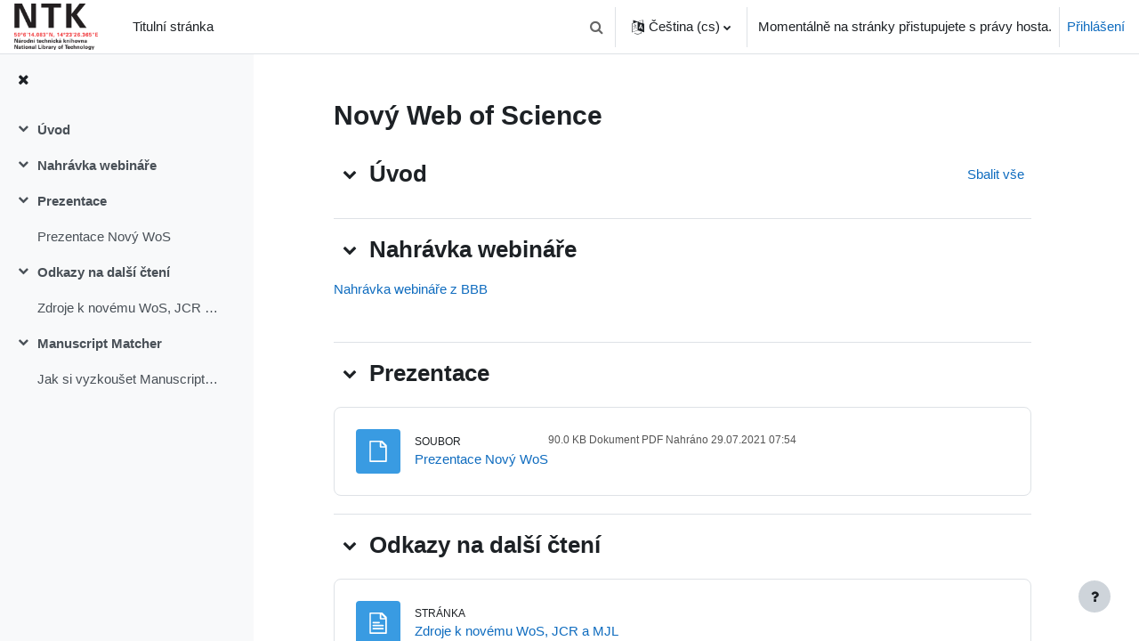

--- FILE ---
content_type: application/javascript; charset=utf-8
request_url: https://cdn.jsdelivr.net/npm/mathjax@2.7.9/localization/cs/cs.js?V=2.7.9
body_size: 251
content:
/*
 *  /MathJax-v2/localization/cs/cs.js
 *
 *  Copyright (c) 2009-2018 The MathJax Consortium
 *
 *  Licensed under the Apache License, Version 2.0 (the "License");
 *  you may not use this file except in compliance with the License.
 *  You may obtain a copy of the License at
 *
 *      http://www.apache.org/licenses/LICENSE-2.0
 *
 *  Unless required by applicable law or agreed to in writing, software
 *  distributed under the License is distributed on an "AS IS" BASIS,
 *  WITHOUT WARRANTIES OR CONDITIONS OF ANY KIND, either express or implied.
 *  See the License for the specific language governing permissions and
 *  limitations under the License.
 */

MathJax.Localization.addTranslation("cs",null,{menuTitle:"\u010De\u0161tina",version:"2.7.9",isLoaded:true,domains:{_:{version:"2.7.9",isLoaded:true,strings:{CookieConfig:"MathJax nalezl cookie u\u017Eivatelsk\u00E9 konfigurace obsahuj\u00EDc\u00ED spustiteln\u00FD k\u00F3d. Chcete ho spustit?\n\n(Pokud jste cookie nenastavili sami, m\u011Bli byste stisknout Storno.)",MathProcessingError:"Chyba zpracov\u00E1n\u00ED matematiky",MathError:"Chyba matematiky",LoadFile:"Na\u010D\u00EDt\u00E1 se %1",Loading:"Na\u010D\u00EDt\u00E1 se",LoadFailed:"Nepoda\u0159ilo se na\u010D\u00EDst soubor: %1",ProcessMath:"Zpracov\u00E1v\u00E1 se matematika: %1 %%",Processing:"Zpracov\u00E1v\u00E1 se",TypesetMath:"S\u00E1z\u00ED se matematika: %1 %%",Typesetting:"S\u00E1z\u00ED se",MathJaxNotSupported:"V\u00E1\u0161 prohl\u00ED\u017Ee\u010D nepodporuje MathJax",ErrorTips:"Tipy pro lad\u011Bn\u00ED: pou\u017Eijte %%1, prozkoumejte %%2 v konzoli prohl\u00ED\u017Ee\u010De"}},FontWarnings:{},"HTML-CSS":{},HelpDialog:{},MathML:{},MathMenu:{},TeX:{}},plural:function(a){if(a===1){return 1}if(a===2||a===3||a===4){return 2}return 3},number:function(a){return String(a).replace(".",",")}});MathJax.Ajax.loadComplete("[MathJax]/localization/cs/cs.js");


--- FILE ---
content_type: application/javascript; charset=utf-8
request_url: https://cdn.jsdelivr.net/npm/mathjax@2.7.9/localization/cs/MathMenu.js?V=2.7.9
body_size: 2027
content:
/*
 *  /MathJax-v2/localization/cs/MathMenu.js
 *
 *  Copyright (c) 2009-2018 The MathJax Consortium
 *
 *  Licensed under the Apache License, Version 2.0 (the "License");
 *  you may not use this file except in compliance with the License.
 *  You may obtain a copy of the License at
 *
 *      http://www.apache.org/licenses/LICENSE-2.0
 *
 *  Unless required by applicable law or agreed to in writing, software
 *  distributed under the License is distributed on an "AS IS" BASIS,
 *  WITHOUT WARRANTIES OR CONDITIONS OF ANY KIND, either express or implied.
 *  See the License for the specific language governing permissions and
 *  limitations under the License.
 */

MathJax.Localization.addTranslation("cs","MathMenu",{version:"2.7.9",isLoaded:true,strings:{Show:"Zobrazit matematiku jako",MathMLcode:"K\u00F3d MathML",OriginalMathML:"P\u016Fvodn\u00ED MathML",TeXCommands:"P\u0159\u00EDkazy TeXu",AsciiMathInput:"Vstup AsciiMathML",Original:"P\u016Fvodn\u00ED podoba",ErrorMessage:"Chybov\u00E9 hl\u00E1\u0161en\u00ED",Annotation:"Anotace",TeX:"TeX",StarMath:"StarMath",Maple:"Maple",ContentMathML:"V\u00FDznamov\u00E9 MathML",OpenMath:"OpenMath",texHints:"Zobrazovat v MathML n\u00E1pov\u011Bdy TeXu",Settings:"Nastaven\u00ED matematiky",ZoomTrigger:"Aktivace zoomu",Hover:"Najet\u00EDm my\u0161\u00ED",Click:"Kliknut\u00EDm",DoubleClick:"Dvojklikem",NoZoom:"Bez zoomu",TriggerRequires:"Aktivace vy\u017Eaduje:",Option:"Option",Alt:"Alt",Command:"Command",Control:"Control",Shift:"Shift",ZoomFactor:"M\u00EDra zoomu",Renderer:"Vykreslov\u00E1n\u00ED matematiky",MPHandles:"MathPlayer m\u00E1 zpracov\u00E1vat:",MenuEvents:"Ud\u00E1losti menu",MouseEvents:"Ud\u00E1losti my\u0161i",MenuAndMouse:"Ud\u00E1losti my\u0161i a menu",FontPrefs:"Nastaven\u00ED p\u00EDsem",ForHTMLCSS:"U HTML-CSS:",Auto:"Automaticky",TeXLocal:"TeX (lok\u00E1ln\u00ED)",TeXWeb:"TeX (web)",TeXImage:"TeX (obr\u00E1zek)",STIXLocal:"STIX (lok\u00E1ln\u00ED)",STIXWeb:"STIX (web)",AsanaMathWeb:"Asana Math (web)",GyrePagellaWeb:"Gyre Pagella (web)",GyreTermesWeb:"Gyre Termes (web)",LatinModernWeb:"Latin Modern (web)",NeoEulerWeb:"Neo Euler (web)",ContextMenu:"Kontextov\u00E9 menu",Browser:"Prohl\u00ED\u017Ee\u010D",Scale:"M\u011B\u0159\u00EDtko pro ve\u0161kerou matematiku\u2026",Discoverable:"Zv\u00FDraznit p\u0159i najet\u00ED my\u0161\u00ED",Locale:"Jazyk",LoadLocale:"Na\u010D\u00EDst z URL\u2026",About:"O MathJaxu",Help:"N\u00E1pov\u011Bda k MathJaxu",localTeXfonts:"pou\u017E\u00EDvaj\u00ED se lok\u00E1ln\u00ED p\u00EDsma TeXu",webTeXfonts:"pou\u017E\u00EDvaj\u00ED se webov\u00E1 p\u00EDsma TeXu",imagefonts:"pou\u017E\u00EDvaj\u00ED se obr\u00E1zkov\u00E1 p\u00EDsma",localSTIXfonts:"pou\u017E\u00EDvaj\u00ED se lok\u00E1ln\u00ED p\u00EDsma STIX",webSVGfonts:"pou\u017E\u00EDvaj\u00ED se webov\u00E1 SVG p\u00EDsma",genericfonts:"pou\u017E\u00EDvaj\u00ED se generick\u00E1 unicodov\u00E1 p\u00EDsma",wofforotffonts:"p\u00EDsma woff nebo otf",eotffonts:"p\u00EDsma eot",svgfonts:"p\u00EDsma svg",WebkitNativeMMLWarning:"V\u00E1\u0161 prohl\u00ED\u017Ee\u010D patrn\u011B nepodporuje MathML, tak\u017Ee p\u0159epnut\u00ED na MathML v\u00FDstup m\u016F\u017Ee zp\u016Fsobit, \u017Ee bude matematika na t\u00E9to str\u00E1nce ne\u010Diteln\u00E1.",MSIENativeMMLWarning:"Ke zpracov\u00E1n\u00ED MathML v\u00FDstupu pot\u0159ebuje Internet Explorer z\u00E1suvn\u00FD modul MathPlayer.",OperaNativeMMLWarning:"Podpora MathML v Ope\u0159e je omezen\u00E1, tak\u017Ee p\u0159epnut\u00ED na MathML v\u00FDstup m\u016F\u017Ee zp\u016Fsobit, \u017Ee se n\u011Bkter\u00E9 v\u00FDrazy budou vykreslovat \u0161patn\u011B.",SafariNativeMMLWarning:"Vestav\u011Bn\u00E1 podpora MathML ve va\u0161em prohl\u00ED\u017Ee\u010Di neobsahuje v\u0161echny funkce pou\u017E\u00EDvan\u00E9 MathJaxem, tak\u017Ee se n\u011Bkter\u00E9 v\u00FDrazy mohou vykreslit chybn\u011B.",FirefoxNativeMMLWarning:"Vestav\u011Bn\u00E1 podpora MathML ve va\u0161em prohl\u00ED\u017Ee\u010Di neobsahuje v\u0161echny funkce pou\u017E\u00EDvan\u00E9 MathJaxem, tak\u017Ee se n\u011Bkter\u00E9 v\u00FDrazy mohou vykreslit chybn\u011B.",MSIESVGWarning:"Internet Explorer ve verzi star\u0161\u00ED ne\u017E IE9 nebo v re\u017Eimu emulace IE8 a star\u0161\u00ED nepodporuje SVG. P\u0159epnut\u00ED na SVG v\u00FDstup zp\u016Fsob\u00ED, \u017Ee se matematika nebude zobrazovat spr\u00E1vn\u011B.",LoadURL:"Na\u010D\u00EDst p\u0159eklad z URL:",BadURL:"URL by m\u011Blo v\u00E9st na JavaScriptov\u00FD soubor, kter\u00FD definuje data p\u0159ekladu MathJaxu. N\u00E1zvy JavaScriptov\u00FDch soubor\u016F by m\u011Bly kon\u010Dit \u201E.js\u201C.",BadData:"Nepoda\u0159ilo se na\u010D\u00EDst data p\u0159ekladu z %1",SwitchAnyway:"Chcete p\u0159esto p\u0159epnout vykreslov\u00E1n\u00ED?\n\n(Stiskn\u011Bte OK pro p\u0159epnut\u00ED, STORNO pro pokra\u010Dov\u00E1n\u00ED se st\u00E1vaj\u00EDc\u00EDm vykreslov\u00E1n\u00EDm.)",ScaleMath:"Ve\u0161kerou matematiku zobrazovat v m\u011B\u0159\u00EDtku (v porovn\u00E1n\u00ED s okoln\u00EDm textem)",NonZeroScale:"M\u011B\u0159\u00EDtko nem\u016F\u017Ee b\u00FDt nulov\u00E9",PercentScale:"M\u011B\u0159\u00EDtko by m\u011Blo b\u00FDt v procentech (nap\u0159\u00EDklad 120 %%)",IE8warning:"T\u00EDmto vypnete funkce MathJaxu pro zobrazen\u00ED menu a zv\u011Bt\u0161ov\u00E1n\u00ED, ale menu MathJaxu si budete moci zobrazit pomoc\u00ED Alt+kliknut\u00ED na rovnici.\n\nOpravdu zm\u011Bnit nastaven\u00ED MathPlayeru?",IE9warning:"T\u00EDmto vypnete kontextov\u00E9 menu MathJaxu, ale budete si ho moci zobrazit pomoc\u00ED Alt+kliknut\u00ED na rovnici.",NoOriginalForm:"P\u016Fvodn\u00ED podoba nen\u00ED dostupn\u00E1",Close:"Zav\u0159\u00EDt",EqSource:"Zdroj rovnice MathJax",CloseAboutDialog:"Zav\u0159\u00EDt okno o MathJaxu",FastPreview:"Rychl\u00FD n\u00E1hled",AssistiveMML:"Asistivn\u00ED MathML",InTabOrder:"Za\u0159adit do posloupnosti tabul\u00E1toru"}});MathJax.Ajax.loadComplete("[MathJax]/localization/cs/MathMenu.js");
